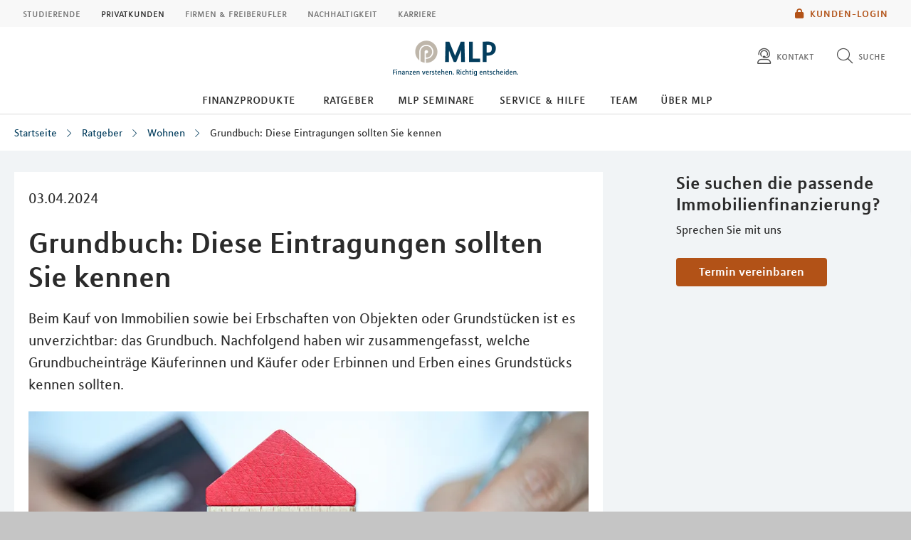

--- FILE ---
content_type: application/javascript
request_url: https://mlp-bremerhaven.de/layoutsta/js/webforms-oneplus-js.js
body_size: -1980
content:
document.addEventListener("mwf-fill-hidden", function (event) {
	var webforms = document.getElementsByClassName("mwf-form")[0];
	var refElement = webforms.getElementsByTagName('p')[0];
	var vorname = webforms.querySelector('[name="KUNDE_VORNAME"]').getAttribute('data-mwf-value');
	var nachname = webforms.querySelector('[name="KUNDE_NACHNAME"]').getAttribute('data-mwf-value');
	var newDiv = document.createElement("h1");
	if (vorname && nachname && !refElement.innerText.includes("Guten Tag")) {
		newDiv.innerText = "Guten Tag " + vorname + " " + nachname + "!";
		refElement.parentNode.insertBefore(newDiv, refElement);
	}
})

--- FILE ---
content_type: application/javascript
request_url: https://mlp-bremerhaven.de/layoutsta/js/webforms-oneplus-js.js
body_size: -1980
content:
document.addEventListener("mwf-fill-hidden", function (event) {
	var webforms = document.getElementsByClassName("mwf-form")[0];
	var refElement = webforms.getElementsByTagName('p')[0];
	var vorname = webforms.querySelector('[name="KUNDE_VORNAME"]').getAttribute('data-mwf-value');
	var nachname = webforms.querySelector('[name="KUNDE_NACHNAME"]').getAttribute('data-mwf-value');
	var newDiv = document.createElement("h1");
	if (vorname && nachname && !refElement.innerText.includes("Guten Tag")) {
		newDiv.innerText = "Guten Tag " + vorname + " " + nachname + "!";
		refElement.parentNode.insertBefore(newDiv, refElement);
	}
})